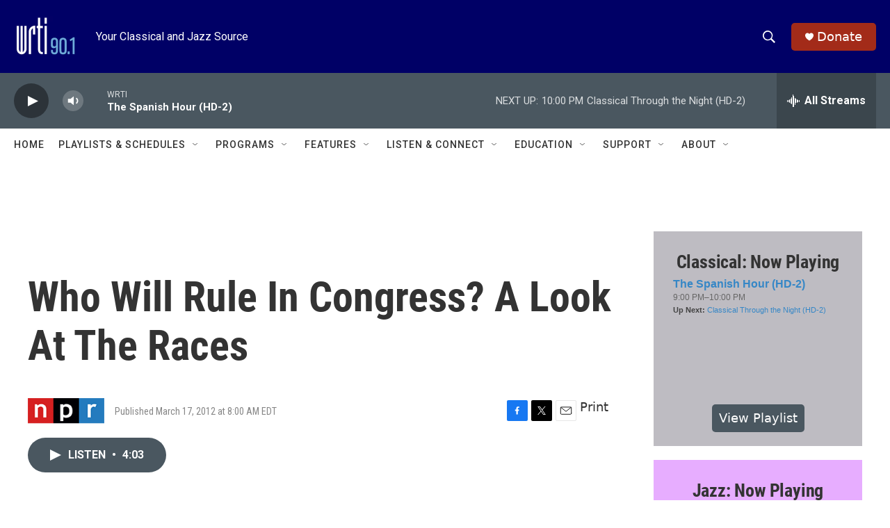

--- FILE ---
content_type: text/html; charset=utf-8
request_url: https://www.google.com/recaptcha/api2/aframe
body_size: 267
content:
<!DOCTYPE HTML><html><head><meta http-equiv="content-type" content="text/html; charset=UTF-8"></head><body><script nonce="WKgNBC8ISQ-4oA3znS8ySw">/** Anti-fraud and anti-abuse applications only. See google.com/recaptcha */ try{var clients={'sodar':'https://pagead2.googlesyndication.com/pagead/sodar?'};window.addEventListener("message",function(a){try{if(a.source===window.parent){var b=JSON.parse(a.data);var c=clients[b['id']];if(c){var d=document.createElement('img');d.src=c+b['params']+'&rc='+(localStorage.getItem("rc::a")?sessionStorage.getItem("rc::b"):"");window.document.body.appendChild(d);sessionStorage.setItem("rc::e",parseInt(sessionStorage.getItem("rc::e")||0)+1);localStorage.setItem("rc::h",'1768617212407');}}}catch(b){}});window.parent.postMessage("_grecaptcha_ready", "*");}catch(b){}</script></body></html>

--- FILE ---
content_type: text/javascript; charset=utf-8
request_url: https://api.composer.nprstations.org/v1/widget/53c7dbe1e1c8b9c77b4b9b6e/now?bust=993575332&callback=jQuery172010548095419917392_1768617210185&format=jsonp&date=2026-01-17&times=true&_=1768617210828
body_size: 407
content:
/**/ typeof jQuery172010548095419917392_1768617210185 === 'function' && jQuery172010548095419917392_1768617210185("<!--NOW PLAYING WIDGET --><div class=\"whatson-block\"><div class=\"whatson-program\"><a href=\"https://www.wrti.org/spanish-hour\" target=\"_blank\" class=\"whatson-programName\">The Spanish Hour (HD-2)</a><span>9:00 PM&#8211;10:00 PM</span></div><p><b>Up Next: </b><a href=\"https://www.wrti.org/programs/classical-through-night-classical\" target=\"_blank\">Classical Through the Night (HD-2)</a></p></div>");

--- FILE ---
content_type: text/javascript; charset=utf-8
request_url: https://api.composer.nprstations.org/v1/widget/53c7dca6e1c8c27e811ab2ae/now?bust=865214652&callback=jQuery1720008767216983989412_1768617210144&format=jsonp&date=2026-01-17&times=true&_=1768617210822
body_size: 733
content:
/**/ typeof jQuery1720008767216983989412_1768617210144 === 'function' && jQuery1720008767216983989412_1768617210144("<!--NOW PLAYING WIDGET --><div class=\"whatson-block\"><div class=\"whatson-song group\"><ul><li class=\"whatson-songTitle\">Tell Me a Bedtime Story</li><li class=\"whatson-songArtist\">Quincy Jones</li><li class=\"whatson-composer\"></li><li class=\"whatson-ensembles\"></li><li class=\"whatson-conductor\"></li><li class=\"whatson-soloists\"></li><li class=\"whatson-songCommerce-now\"><ul class=\"active-now\"></ul></li></ul></div><div class=\"whatson-program\"><a href=\"https://www.wrti.org/show/friday-mixtape\" target=\"_blank\" class=\"whatson-programName\">Friday Mixtape</a><span>6:00 PM&#8211;10:00 PM</span></div><p><b>Up Next: </b><a href=\"https://www.wrti.org/programs/bridge\" target=\"_blank\">The Bridge</a></p></div>");